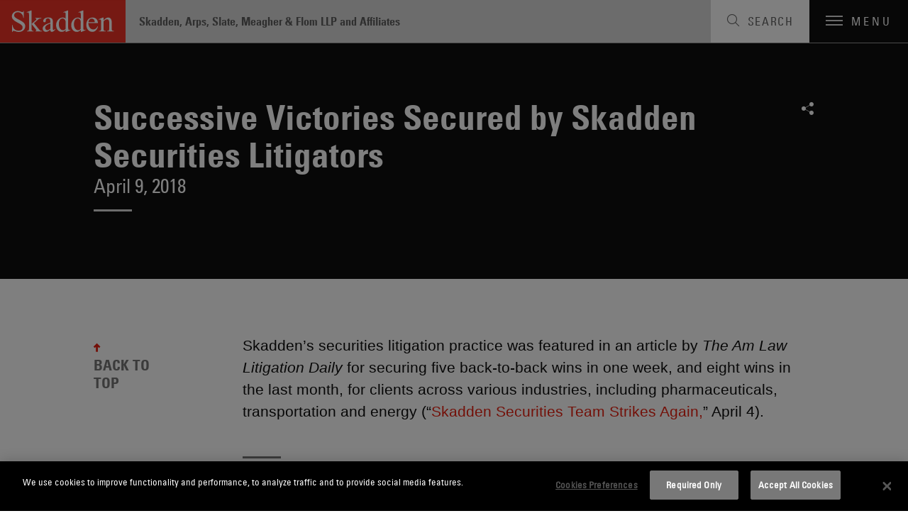

--- FILE ---
content_type: text/css
request_url: https://www.skadden.com/assets/site/public/css/print.v-aqaeamqgrc68v7v9djbthg.css
body_size: 5076
content:
@charset "UTF-8";article,aside,details,figcaption,figure,footer,header,hgroup,nav,section,summary{display:block}audio,canvas,video{display:inline-block}audio:not([controls]){display:none;height:0}[hidden],template{display:none}html{-webkit-text-size-adjust:100%;-ms-text-size-adjust:100%}button,html,input,select,textarea{font-family:sans-serif}body{margin:0}a{background:transparent}a:focus{outline:thin dotted}a:active,a:hover{outline:0}h1{font-size:2em;margin:.67em 0}h2{font-size:1.5em;margin:.83em 0}h3{font-size:1.17em;margin:1em 0}h4{font-size:1em;margin:1.33em 0}h5{font-size:.83em;margin:1.67em 0}h6{font-size:.75em;margin:2.33em 0}abbr[title]{border-bottom:1px dotted}b,strong{font-weight:700}dfn{font-style:italic}mark{background:#ff0;color:#000}code,kbd,pre,samp{font-family:monospace,serif;font-size:1em}pre{word-wrap:break-word;white-space:pre;white-space:pre-wrap}q{quotes:"“" "”" "‘" "’"}q:after,q:before{content:"";content:none}small{font-size:80%}sub,sup{font-size:75%;line-height:0;position:relative;vertical-align:baseline}sup{top:-.5em}sub{bottom:-.25em}img{border:0}svg:not(:root){overflow:hidden}fieldset{border:1px solid silver;margin:0 2px;padding:.35em .625em .75em}legend{border:0;padding:0;white-space:normal}button,input,select,textarea{font-family:inherit;font-size:100%;margin:0;vertical-align:baseline}button,input{line-height:normal}button,select{text-transform:none}button,html input[type=button],input[type=reset],input[type=submit]{-webkit-appearance:button;cursor:pointer}button[disabled],input[disabled]{cursor:default}button::-moz-focus-inner,input::-moz-focus-inner{border:0;padding:0}textarea{overflow:auto;vertical-align:top}table{border-collapse:collapse;border-spacing:0}input[type=search]{-webkit-appearance:textfield;box-sizing:content-box}input[type=search]::-webkit-search-cancel-button,input[type=search]::-webkit-search-decoration{-webkit-appearance:none}input[type=checkbox],input[type=radio]{box-sizing:border-box;padding:0}.ico{speak:none;-webkit-font-smoothing:antialiased;-moz-osx-font-smoothing:grayscale;font-family:skadden!important;font-style:normal;font-variant:normal;font-weight:400;line-height:1;text-transform:none}.category-tabs-btn,.page-header-flex-section-title,.section-nav-menu-link,.section-subnav-links-title{text-transform:uppercase}body{-moz-osx-font-smoothing:grayscale;-webkit-font-smoothing:antialiased;color:#0e0e0e;font-size:100%;font:normal 100% UniversLTStd-Condensed,Arial,sans-serif;line-height:1.5}h1,h2,h3,h4,h5,h6{font-style:normal;font-weight:400;line-height:1.2}h1{font-size:3.0625em}h1,h2{line-height:1.1}h2{font-size:2.8125em}h3{font-size:1.75em}h4{font-size:1.3125em}h5{font-size:1.09375em}.article-header-condensed-title,.listing-organization-state-title,.profile-header-compact-name,.section-heading{font-family:UniversLTStd-LightCn;font-size:2.8125em;line-height:1.1;margin-bottom:.6222222222em}.section-heading-spacing{font-family:UniversLTStd-LightCn;font-size:2.8125em;line-height:1.1;margin-bottom:1.2444444444em}.panel-section-subheading,.rte-subheading{color:#626262;display:block;font-family:UniversLTStd-LightCn;font-size:2.375em;line-height:1.1;margin-bottom:.6222222222em}.rte-subheading{font-size:38px}.section-subheading{font-size:1.75em;line-height:1.2;margin-bottom:1em}.section-subheading.small-margin{margin-bottom:.2em}@media screen and (max-width:47.9375em){.article-header-condensed-title,.listing-organization-state-title,.profile-header-compact-name,.section-heading{font-size:2.25em}.panel-section-subheading{font-size:1.875em}.rte-subheading{font-size:30px}}.is-disabled{cursor:auto;opacity:.5;-webkit-user-select:none;-moz-user-select:none;-ms-user-select:none;user-select:none}.is-active{color:#767676!important}.is-hidden,.is-invalid-msg{display:none}.form-field.is-invalid .form-field-header,.form-field.is-invalid .form-label{color:#e82011!important}.form-field.is-invalid .file-input-container .form-label,.form-field.is-invalid .input,.form-field.is-invalid .select-dropdown-toggle,.form-field.is-invalid textarea{border-color:#e82011!important}.form-field.is-invalid .is-invalid-msg{color:#e82011;display:block}.heading-checkbox.is-invalid .heading-checkbox__label{color:#e82011!important;font-weight:700}.heading-checkbox.is-invalid .input{color:#e82011!important}.heading-checkbox.is-invalid .input::-webkit-input-placeholder{color:#e82011!important}.heading-checkbox.is-invalid .input:-moz-placeholder,.heading-checkbox.is-invalid .input::-moz-placeholder{color:#e82011!important}.heading-checkbox.is-invalid .input:-ms-input-placeholder{color:#e82011!important}.heading-checkbox.is-invalid .input{border-color:#e82011!important}.deceased:after,.is-required:after{content:"*";margin-left:2px}.deceased:after{color:#e82011}.deceased-label{bottom:.625em;color:#e82011;font-family:UniversLTStd-LightCn;font-size:21px;font-style:italic;position:absolute;right:1.3125em}.no-link:after{content:""!important}.util-pull-left{float:left}.util-pull-right{float:right}.util-reset-list{list-style:none;margin:0;padding:0}.util-reset-list li{margin-bottom:0}.util-mobile-only{display:none}@media screen and (max-width:47.9375em){.util-mobile-only{display:block}.util-mobile-hidden{display:none}.util-mobile-hidden.hide-important{display:none!important}}@media screen and (max-width:59.9375em){.util-tablet-hidden{display:none}.util-tablet-hidden.hide-important{display:none!important}}.util-position-relative{position:relative}.sr-only{clip:rect(0,0,0,0);border:0;height:1px;margin:-1px;overflow:hidden;padding:0;position:absolute;width:1px}.sr-invisible-offset:before{content:" ";display:block;height:150px;margin-top:-150px;visibility:hidden}.centered{margin:0 auto;text-align:center}.bold{font-weight:700}.hidden{display:none!important}*,:after,:before{box-sizing:border-box}figure{margin:0}main{display:block}a{color:inherit;text-decoration:none;transition:color .35s cubic-bezier(.86,0,.07,1)}a:focus{outline:1px dotted #e82011}ol,ul{list-style-type:none;padding:0}h1,h2,h3,h4,h5,h6,ol,ul{margin:0}p{margin:0 0 1.625em}p:last-child{margin-bottom:0}address,em,i{font-style:normal}em,i{font-family:UniversLTStd-CnObl}b,strong{font-family:UniversLTStd-CondensedBold;font-weight:400}#skip-to{clip:rect(0,0,0,0);height:1px;margin:-1px;overflow:hidden;position:absolute;top:0;width:1px}#skip-to:active,#skip-to:focus{clip:auto;background-color:#fff;display:inline-block;height:auto;margin:0;overflow:visible;padding:.5em 1em;transition:background-color .35s cubic-bezier(.86,0,.07,1);width:auto;z-index:510}.margin-top-1rem{margin-top:1rem!important}.margin-bottom-0{margin-bottom:0!important}.padding-bottom-3em{padding-bottom:3em!important}.padding-bottom-0{padding-bottom:0!important}.margin-top-0{margin-top:0!important}.padding-top-3em{padding-top:3em!important}.margin-bottom-35px{margin-bottom:35px!important}@media screen and (max-width:47.9375em){.mobile-margin-top-0{margin-top:0!important}}.font-style-italic{font-style:italic}:target:before{content:"";display:block;height:1.90625em;margin:-1.90625em 0 0}.page-wrapper{margin-left:auto;margin-right:auto;max-width:67.875em;padding-left:2.1875em;padding-right:2.1875em}@media screen and (max-width:59.9375em){.page-wrapper{padding-left:1.375em;padding-right:1.375em}}.page-wrapper--wide{max-width:75.875em}.content-wrapper{margin-left:auto;margin-right:auto;max-width:56.5625em;padding-left:2.1875em;padding-right:2.1875em}@media screen and (max-width:59.9375em){.content-wrapper{padding-left:1.375em;padding-right:1.375em}}.page-content-wrapper{margin-bottom:8.125em;margin-left:auto;margin-right:auto;max-width:56.5625em;padding-left:2.1875em;padding-right:2.1875em;padding-top:4.875em}@media screen and (max-width:59.9375em){.page-content-wrapper{padding-left:1.375em;padding-right:1.375em}}.page-layout-spacing{margin-bottom:8.125em;padding-top:4.875em}.page-layout-spacing.reduced-margin{margin-bottom:4.0625em}.no-introduction-spacing{padding-top:4.875em}.top-section-margin{margin-top:3em}.bottom-section-margin{margin-bottom:3em}body:before{content:"";display:block;padding-top:3.8125em}@media screen and (max-width:47.9375em){body:before{padding-top:3.75em}.page-content-wrapper,.page-layout-spacing{margin-bottom:3.125em;padding-top:3.125em}.no-introduction-spacing{padding-top:3.125em}.top-section-margin{margin-top:2.25em}.bottom-section-margin{margin-bottom:2.25em}}.rte{font-family:Arial,sans-serif;font-size:1.3125em}.rte b,.rte strong{font-family:inherit;font-weight:700}.rte em,.rte i{font-family:inherit;font-style:italic}.rte a{color:#e82011}.rte a:hover{color:#767676}.rte address,.rte blockquote,.rte img,.rte ol,.rte p,.rte ul{margin-bottom:1.2380952381em}.rte address:last-child,.rte blockquote:last-child,.rte img:last-child,.rte ol:last-child,.rte p:last-child,.rte ul:last-child{margin-bottom:0}.rte img{height:auto;margin-top:1.2380952381em;max-width:100%}.rte ol,.rte ul{padding-left:1.15em}.rte ul{list-style:none}.rte ul li{position:relative}.rte ul li:before{speak:none;color:#e82011;content:"■";font-size:.6em;line-height:2.25;margin-left:-1.75em;position:absolute}.rte ul ul li:before{color:#9b9b9b}.rte li{margin-bottom:.4285714286em}.rte ol{list-style-type:decimal}.rte .list-condensed{padding-left:0}.rte .list-condensed li{margin-bottom:.4285714286em}.rte .list-condensed li:before{content:none}.rte h2{font-family:UniversLTStd-LightCn;font-size:2.1428571429em;font-size:2em;margin-bottom:.5777777778em;margin-top:1.2em}.rte h2:first-child{margin-top:0}.rte .highlight-link,.rte .rte-call-to-action{border:1px solid #333;border-width:1px 0;font-family:UniversLTStd-CondensedBold;font-size:1.3333333333em;line-height:1.2;margin-left:0;padding:.6071428571em 1.31em .6071428571em 0;position:relative}.rte .highlight-link a,.rte .rte-call-to-action a{color:#0e0e0e;display:block}.rte .highlight-link a:after,.rte .rte-call-to-action a:after{speak:none;-webkit-font-smoothing:antialiased;-moz-osx-font-smoothing:grayscale;color:#ed3124;content:"\f093";display:inline-block;font-family:skadden;font-size:inherit;font-size:.6428571429em;font-style:normal;font-variant:normal;font-weight:400;line-height:1;position:absolute;right:1em;text-transform:none;top:50%;transform:translateY(-50%);transition:color .35s cubic-bezier(.86,0,.07,1),transform .35s cubic-bezier(.86,0,.07,1)}.rte .highlight-link a:hover,.rte .rte-call-to-action a:hover{color:#767676}.rte .highlight-link a:hover:after,.rte .rte-call-to-action a:hover:after{color:#767676;transform:translateX(100%) translateY(-50%)}.rte h3{margin-bottom:.9285714286em}.rte .blockquote,.rte blockquote,.rte h3{font-family:UniversLTStd-CondensedBold;font-size:1.3333333333em}.rte .blockquote,.rte blockquote{line-height:1.2;margin:.9285714286em 0 .9285714286em 1.5em;position:relative}.rte .blockquote:before,.rte blockquote:before{speak:none;-webkit-font-smoothing:antialiased;-moz-osx-font-smoothing:grayscale;color:#e82011;content:"\e90a";display:inline-block;font-family:skadden;font-size:inherit;font-style:normal;font-variant:normal;font-weight:400;line-height:1;margin-right:.4em;position:absolute;right:100%;text-transform:none}.rte .blockquote-borders{border:1px solid #333;border-width:1px 0;font-family:UniversLTStd-CondensedBold;font-size:1.3333333333em;line-height:1.2;padding:.6071428571em 0}.rte .blockquote-borders:before{display:none}.rte .subtitle-with-border{display:block;position:relative}.rte .subtitle-with-border:after{border-top:3px solid #767676;content:"";display:block;margin-top:.619047619em;padding-top:.619047619em;transition:border-color .35s cubic-bezier(.86,0,.07,1);width:2.5714285714em}.rte .video-embed{height:0;max-width:35em;overflow:hidden;padding-bottom:56.25%;position:relative;width:100%}.rte .video-embed embed,.rte .video-embed iframe,.rte .video-embed object{height:100%!important;left:0;position:absolute;top:0;width:100%!important}.rte embed,.rte iframe,.rte object{max-width:100%!important}.rte .rte-basic-list,.rte .rte-field-listing{padding-left:0}.rte .rte-basic-list li{margin-bottom:.2em}.rte .rte-basic-list li:before{display:none}.rte .rte-copy-size{font-family:Arial,sans-serif;font-size:1em;line-height:1.5}.rte-field-listing{padding-left:0}.rte-field-listing .rte-field-listing-item{color:#0e0e0e;margin-bottom:.4285714286em}.rte-field-listing .rte-field-listing-item:before{display:none}.rte-field-listing-label{display:inline-block;float:left;width:14.2857142857em}.rte-field-listing-label:after{content:":"}.rte-field-listing-info{display:table}.rte .rte-contact-info{padding-left:0}.rte .rte-contact-info>li{color:#0e0e0e;margin-bottom:.25em}.rte .rte-contact-info>li:before{display:none}@media screen and (max-width:56.1875em){.rte .blockquote-borders{margin-left:0}}@media screen and (max-width:47.9375em){.rte{font-size:1.125em}}@media screen and (max-width:39.3125em){.rte-field-listing-label{display:block;float:none;width:auto}.rte-field-listing-info{display:block}.rte a{word-wrap:break-word;word-break:break-word}}.rte-blockquote{font-family:UniversLTStd-CondensedBold;font-size:1.3333333333em;line-height:1.2;margin:.9285714286em 0 .9285714286em 1.5em;position:relative}.rte-blockquote:before{speak:none;-webkit-font-smoothing:antialiased;-moz-osx-font-smoothing:grayscale;color:#e82011;content:"\e90a";display:inline-block;font-family:skadden;font-size:inherit;font-style:normal;font-variant:normal;font-weight:400;line-height:1;margin-right:.4em;position:absolute;right:100%;text-transform:none}.rte-call-to-action{border:1px solid #333;border-width:1px 0;display:block;font-family:UniversLTStd-CondensedBold;font-size:1.3333333333em;line-height:1.2;margin-left:0;padding:.6071428571em 1.31em .6071428571em 0;position:relative}.rte-call-to-action a{color:#0e0e0e;display:block}.rte-call-to-action a:after{speak:none;-webkit-font-smoothing:antialiased;-moz-osx-font-smoothing:grayscale;color:#ed3124;content:"\f093";display:inline-block;font-family:skadden;font-size:inherit;font-size:.6428571429em;font-style:normal;font-variant:normal;font-weight:400;line-height:1;position:absolute;right:1em;text-transform:none;top:50%;transform:translateY(-50%);transition:color .35s cubic-bezier(.86,0,.07,1),transform .35s cubic-bezier(.86,0,.07,1)}.rte-call-to-action a:hover{color:#767676}.rte-call-to-action a:hover:after{color:#767676;transform:translateX(100%) translateY(-50%)}a.rte-call-to-action{border:1px solid #333;border-width:1px 0;color:#0e0e0e;display:block;font-family:UniversLTStd-CondensedBold;font-size:1.3333333333em;line-height:1.2;margin-left:0;padding:.6071428571em 1.31em .6071428571em 0;position:relative}a.rte-call-to-action:after{speak:none;-webkit-font-smoothing:antialiased;-moz-osx-font-smoothing:grayscale;color:#ed3124;content:"\f093";display:inline-block;font-family:skadden;font-size:inherit;font-size:.6428571429em;font-style:normal;font-variant:normal;font-weight:400;line-height:1;position:absolute;right:1em;text-transform:none;top:50%;transform:translateY(-50%);transition:color .35s cubic-bezier(.86,0,.07,1),transform .35s cubic-bezier(.86,0,.07,1)}a.rte-call-to-action:hover{color:#767676}a.rte-call-to-action:hover:after{color:#767676;transform:translateX(100%) translateY(-50%)}.rte{--table-border:#cbcbcb;--table-subtitle-bg:#cbcbcb;--table-header-bg:#1e1e1d;--table-bg:#fff;--table-alternate-row:#ededed}.rte .oni-table--dark,.rte .oni-table-two-column{--table-border:#fff;--table-header-bg:#1e1e1d;--table-bg:#ededed}.rte .oni-table--blue{--table-border:#fff;--table-header-bg:#124059;--table-bg:#ededed}.rte .hide-cell{display:none}.rte .oni-contacts-table,.rte .oni-table{background-color:var(--table-bg);border-collapse:collapse;border-color:var(--table-border);border:1px solid var(--table-border);border-spacing:0;margin:50px 0 20px;text-align:left;width:100%}.rte .oni-contacts-table th,.rte .oni-table th{background-color:var(--table-header-bg);border:1px solid var(--table-border);color:#fff;font-size:15px;padding:12px 15px}.rte .oni-contacts-table td,.rte .oni-table td{border:1px solid var(--table-border);font-size:14px;padding:12px 15px}.rte .oni-contacts-table td[colspan],.rte .oni-table td[colspan]{background-color:var(--table-subtitle-bg)}.rte .oni-table-two-column{background-color:var(--table-bg);border-collapse:collapse;border-color:var(--table-border);border:1px solid var(--table-border);border-spacing:0;margin:50px 0 20px;text-align:left;width:100%}.rte .oni-table-two-column th{background-color:var(--table-header-bg);border:1px solid var(--table-border);color:#fff;font-size:15px;padding:12px 15px}.rte .oni-table-two-column td{border:1px solid var(--table-border);font-size:14px;padding:12px 15px}.rte .oni-table-two-column td[colspan]{background-color:var(--table-subtitle-bg)}@media screen and (max-width:59.9375em){.rte .oni-contacts-table,.rte .oni-table{background-color:#fff;border:1px solid var(--table-alternate-row)}.rte .oni-contacts-table thead,.rte .oni-table thead{display:none}.rte .oni-contacts-table tbody,.rte .oni-table tbody{display:flex;flex-wrap:wrap}.rte .oni-contacts-table tbody tr:nth-child(2n),.rte .oni-table tbody tr:nth-child(2n){background-color:var(--table-alternate-row)}.rte .oni-contacts-table tbody tr,.rte .oni-table tbody tr{display:flex;flex-wrap:wrap;position:relative;width:100%}.rte .oni-contacts-table td,.rte .oni-table td{border:0;width:100%}.rte .oni-contacts-table td:before,.rte .oni-table td:before{background-color:var(--table-header-bg);color:#fff;content:attr(data-label);display:block;font-weight:700;margin:-15px -15px 5px;padding:15px;position:relative}.rte .oni-contacts-table td[colspan]:before,.rte .oni-table td[colspan]:before{content:none}.rte .oni-contacts-table thead{display:table-header-group}.rte .oni-contacts-table tbody tr:nth-child(2n){background-color:var(--table-bg)}.rte .oni-contacts-table td{border:1px solid var(--table-border)}.rte .oni-contacts-table td:before{content:none}}.rte-disclaimer,.rte-footnote{display:block;font-size:.75em;line-height:1.5}.rte-disclaimer{font-style:italic}.field-mapping{font-family:Arial,sans-serif;font-size:1.3125em}@media screen and (max-width:47.9375em){.field-mapping{font-size:1.125em}}.field-mapping-label{display:inline-block;float:left;font-weight:700;width:12.380952381em}.field-mapping-label:after{content:":"}.field-mapping-info{display:table;margin-bottom:.4285714286em;margin-left:0}.field-mapping-info a{color:#ed3124}.field-mapping-info a:hover{color:#767676}.field-mapping-info:after{content:"\a";white-space:pre}@media screen and (max-width:39.3125em){.field-mapping-label{display:block;float:none;width:auto}.rte-field-listing-info{display:block}}.advanced-search,.alpha-search,.applied-filter-clear,.back-to-top-trigger,.btn-text-load-more,.call-to-action,.capabilities-children-related-entit,.category-tabs-label,.exposed-search-filters,.foundation-explore,.impactful-lead-cross-links,.job-body-related-video,.keyword-search,.languages,.listing-articles-see-all,.listing-articles-subscribe,.loading-screen,.mobile-toggle,.overview-cta,.page-foundation-facts-governance .section-nav-menu,.page-foundation-facts-law-schools .section-nav-menu,.page-foundation-facts-sponsor-orgs .section-nav-menu,.page-foundation-forum-detail .section-nav-menu,.page-foundation-generic-content .section-nav-menu,.page-foundation-webinar-detail .section-nav-menu,.page-header-user-actions,.personnel-spotlight-view-more,.profile-header-linkedin,.read-more-toggle,.scrollspy-nav,.section-nav-toggle,.site-footer,.site-header--fellowship .site-header-utility,.site-header--fellowship .site-user-login-label,.site-header-firm-name,.site-nav,.site-search-panel,.site-search-toggle,.social-links,.sponsoring-organizations-filters,.sr-only,.suggested-insight,.twitter-feed{display:none!important}body{font-size:10pt}body:before{content:none}.btn,button{background-color:transparent;border:1px solid transparent;cursor:pointer;display:inline-block;margin:0;padding:0;transition:color .35s cubic-bezier(.86,0,.07,1),border-color .35s cubic-bezier(.86,0,.07,1),opacity .35s cubic-bezier(.86,0,.07,1),background-color .35s cubic-bezier(.86,0,.07,1)}.content-wrapper,.page-wrapper{padding-left:0;padding-right:0}.capabilities-children,.flex-panel,.insights-grid,.overview,.personnel-spotlight,.related-capabilities,.scrollspy-sections .js-scrollspy-section{margin-bottom:4.875em}.accordion-node{margin-bottom:3em}.rte{margin-bottom:1.625em}.site-logo{background-color:#e82011;color:#fff;display:inline-block;width:15.625em}.site-logo-img{display:block;width:100%}.breadcrumbs{padding:1.0625em 0 3em}.breadcrumbs-item{display:inline}.breadcrumbs-title{color:#5f5f5f;font-family:UniversLTStd-CondensedBold}.site-header-utility{font-family:UniversLTStd-CondensedBold;font-size:1em;line-height:1.2}.page-header,.page-header-flex{padding-bottom:4.875em}.page-header-flex-title,.page-header-title{font-family:UniversLTStd-CondensedBold;font-size:3.4375em;line-height:1.1}.page-header-flex-section-title{border-bottom:1px solid #d2d2d2;font-family:UniversLTStd-CondensedBold;font-size:1.3125em;line-height:1.2;margin-bottom:1.0476190476em;padding-bottom:.619047619em}.page-header-flex-section-title em,.page-header-flex-section-title i{font-family:UniversLTStd-BoldCnObl}@media screen and (max-width:47.9375em){.page-header-flex-section-title{font-size:1.125em}}.section-nav,.section-nav+.section-subnav{display:inline-block}.section-nav+.section-subnav:before{color:#767676;content:"/";margin:0 1em}.section-nav+.section-subnav .section-subnav-wrapper{display:inline-block}.section-nav-menu-link{display:none;font-family:UniversLTStd-CondensedBold;font-size:1.25em}.is-menu-active .section-nav-menu-link{display:block}.section-subnav-links-title{display:none;font-family:UniversLTStd-CondensedBold;font-size:1.3125em;line-height:1.2}.section-subnav-links-title em,.section-subnav-links-title i{font-family:UniversLTStd-BoldCnObl}@media screen and (max-width:47.9375em){.section-subnav-links-title{font-size:1.125em}}.is-submenu-active .section-subnav-links-title{display:block}.impactful-lead{padding:3em 0}.impactful-lead-copy{border-bottom:2px solid #e82011;border-top:2px solid #e82011;font-size:1.75em;line-height:1.2;padding:.7857142857em 0}.article-header-title{font-family:UniversLTStd-CondensedBold;font-size:3.0625em;line-height:1.1}.article-header-title em,.article-header-title i{font-family:UniversLTStd-BoldCnObl}@media screen and (max-width:47.9375em){.article-header-title{font-size:2.25em}}.article-header-meta{font-size:1.75em;position:relative}.article-header-meta:after{border-top:3px solid #d9d9d9;content:"";display:block;margin-top:.6071428571em;padding-top:.6071428571em;transition:border-color .35s cubic-bezier(.86,0,.07,1);width:1.9285714286em}.article-header-slogan{font-family:UniversLTStd-LightCnObl;font-size:1.75em;font-size:1.3125em;line-height:1.2}.article-header-authors{font-size:1.3125em}.article-body{margin-bottom:4.875em}.capabilities-list-capability{display:inline;font-size:1.3125em;line-height:1.4}.capabilities-list-capability:after{content:" // ";display:inline-block;margin:0 .2em}.capabilities-list-capability:last-child:after{display:none}.profile-header{position:relative}.profile-header-wrapper{display:table;height:25em}.profile-header-details,.profile-header-figure{display:table-cell;vertical-align:top}.profile-header-snapshot-wrapper{display:block;max-width:21.875em;overflow:hidden;position:relative}.profile-header-snapshot{height:25em;margin-left:-3em;position:relative}.profile-header-details{background-color:#fff;height:100%;padding-left:1em;padding-right:1em;position:relative;z-index:5}.profile-header-name{font-family:UniversLTStd-CondensedBold;font-size:3.0625em;line-height:1.1}.profile-header-name em,.profile-header-name i{font-family:UniversLTStd-BoldCnObl}@media screen and (max-width:47.9375em){.profile-header-name{font-size:2.25em}}.profile-header-position{font-family:UniversLTStd-LightCn;font-size:1.75em;position:relative}.profile-header-position:after{border-top:3px solid #d9d9d9;content:"";display:block;margin-top:.625em;padding-top:.625em;transition:border-color .35s cubic-bezier(.86,0,.07,1);width:1.9285714286em}.profile-header-email{font-family:UniversLTStd-LightCn;font-size:1.3125em}.offices-related{margin-top:.5em;overflow:hidden}.offices-related-office{display:inline-block;padding-bottom:1em;padding-right:.9em;vertical-align:top;width:12.5em}.offices-related-name{font-family:UniversLTStd-CondensedBold;font-size:1.3125em;line-height:1.2;line-height:1.3;text-transform:uppercase}.offices-related-name em,.offices-related-name i{font-family:UniversLTStd-BoldCnObl}@media screen and (max-width:47.9375em){.offices-related-name{font-size:1.125em}}.offices-related-phone{font-family:UniversLTStd-LightCn;font-size:1.25em;line-height:1.3em;text-transform:uppercase}.get-in-touch .offices-related-office{margin-top:.65em}.get-in-touch-header{font-family:UniversLTStd-CondensedBold;font-size:3.0625em;line-height:1.1;line-height:1.2}.get-in-touch-header em,.get-in-touch-header i{font-family:UniversLTStd-BoldCnObl}@media screen and (max-width:47.9375em){.get-in-touch-header{font-size:2.25em}}.get-in-touch-position{font-family:UniversLTStd-LightCn;font-size:1.75em;line-height:1.2;position:relative}.get-in-touch-position:after{border-top:3px solid #e82011;content:"";display:block;margin-top:.625em;padding-top:.625em;transition:border-color .35s cubic-bezier(.86,0,.07,1);width:1.9285714286em}.get-in-touch-email{font-family:UniversLTStd-LightCn;font-size:1.3125em}.highlight-card,.personnel-banner{display:block;overflow:hidden}.highlight-card+.highlight-card,.highlight-card+.personnel-banner,.personnel-banner+.highlight-card,.personnel-banner+.personnel-banner{margin-top:3em}.highlight-card-figure,.personnel-banner-figure{float:left;width:11.25em}.highlight-card-img,.personnel-banner-img{max-width:100%}.highlight-card-link,.personnel-banner-info{display:block;margin-left:12.5em}.personnel-banner-name{font-family:UniversLTStd-CondensedBold;font-size:1.75em;line-height:1.25}.personnel-banner-name em,.personnel-banner-name i{font-family:UniversLTStd-BoldCnObl}@media screen and (max-width:47.9375em){.personnel-banner-name{font-size:1.5em}}.personnel-banner-subtitle{font-family:UniversLTStd-LightCn;font-size:1.3125em;line-height:1.2}.personnel-banner-details{position:relative}.personnel-banner-details:after{border-top:3px solid #e82011;content:"";display:block;margin-top:1.375em;padding-top:1.375em;transition:border-color .35s cubic-bezier(.86,0,.07,1);width:3.375em}.highlight-card-title{font-family:UniversLTStd-CondensedBold;font-size:1.75em;line-height:1.25;padding-bottom:.9285714286em;position:relative}.highlight-card-title em,.highlight-card-title i{font-family:UniversLTStd-BoldCnObl}@media screen and (max-width:47.9375em){.highlight-card-title{font-size:1.5em}}.highlight-card-title:before{border-top:3px solid #e82011;bottom:0;content:"";display:block;margin-top:.4642857143em;padding-top:.4642857143em;position:absolute;transition:border-color .35s cubic-bezier(.86,0,.07,1);width:1.9285714286em}.accordion-node-title{font-size:1em}.accordion-node-trigger{font-family:UniversLTStd-CondensedBold;font-size:1.75em;line-height:1.25;text-align:left}.accordion-node-trigger em,.accordion-node-trigger i{font-family:UniversLTStd-BoldCnObl}@media screen and (max-width:47.9375em){.accordion-node-trigger{font-size:1.5em}}.accordion-node-content{display:block!important}.listing-articles+.listing-articles{margin-top:4.875em}.listing-articles .ng-scope{display:block}.listing-articles .ng-scope+.ng-scope{padding-top:1.75em}.listing-articles-heading{font-family:UniversLTStd-LightCn;font-size:2.1875em;line-height:1.1em;position:relative}.listing-articles-heading:after{border-top:3px solid #d9d9d9;content:"";display:block;margin-top:.4em;padding-top:.4em;transition:border-color .35s cubic-bezier(.86,0,.07,1);width:1.5428571429em}.insights-grid-list-item,.listing-articles-item{border-bottom:1px solid #333;padding-bottom:1.75em;position:relative}.insights-grid-list-item:after,.listing-articles-item:after{clear:both;content:"";display:table}.insights-grid-list-item+.insights-grid-list-item,.insights-grid-list-item+.listing-articles-item,.listing-articles-item+.insights-grid-list-item,.listing-articles-item+.listing-articles-item{padding-top:1.75em}.listing-articles-item--video{padding-left:2.5em}.listing-articles-title-nolink{display:block;font-family:UniversLTStd-CondensedBold;font-size:1.75em;line-height:1.25}.listing-articles-title-nolink em,.listing-articles-title-nolink i{font-family:UniversLTStd-BoldCnObl}@media screen and (max-width:47.9375em){.listing-articles-title-nolink{font-size:1.5em}}.insight-tile,.listing-articles-title{display:block;font-family:UniversLTStd-CondensedBold;font-size:1.75em;line-height:1.25}.insight-tile em,.insight-tile i,.listing-articles-title em,.listing-articles-title i{font-family:UniversLTStd-BoldCnObl}@media screen and (max-width:47.9375em){.insight-tile,.listing-articles-title{font-size:1.5em}}.listing-articles-item--video .listing-articles-title:before{speak:none;-webkit-font-smoothing:antialiased;-moz-osx-font-smoothing:grayscale;content:"\ea15";display:inline-block;font-family:skadden;font-size:inherit;font-size:.9285714286em;font-style:normal;font-variant:normal;font-weight:400;left:0;line-height:1;margin-top:.2em;position:absolute;text-transform:none}.listing-articles-meta{color:#767676;font-size:1.3125em;line-height:1.2;margin-top:.4047619048em}.listing-articles-meta .meta-category+.meta-date:before,.listing-articles-meta .meta-location+.meta-date:before{content:"//";display:inline-block;margin-left:.25em;margin-right:.5em}.listing-articles-abstract{margin-top:.4047619048em}.listing-articles-abstract+.listing-articles-meta{margin-top:.8095238095em}.listing-articles-figure{float:left;margin-right:1em;max-width:20.625em}.listing-articles-figure>img{max-width:100%}.listing-articles-title-label{display:table;font-size:inherit}.listing-articles-item--alumni-move{padding-left:3.8125em}.listing-articles-alumni-year{background:#e82011;color:#fff;display:inline-block;font-size:.9285714286em;height:1.8461538462em;left:0;line-height:1;margin-top:.25em;padding-right:.2em;padding-top:.45em;position:absolute;text-align:center;transition:background-color .35s cubic-bezier(.86,0,.07,1);width:1.8461538462em}.listing-articles-alumni-year:before{content:"’"}.listing-articles-alumni-facts{display:table;font-size:1.3125em;line-height:1.2;margin-top:.4047619048em}.listing-articles-alumni-facts a{color:#ed3124}.listing-articles-alumni-facts a:hover{color:#767676}.listing-articles-alumni-facts a:focus{outline:1px dotted #e82011}.listing-articles-alumni-facts .meta-facts{color:#767676}.listing-articles-alumni-facts .meta-facts+.meta-summary:before{content:"-";display:inline-block;margin-left:.25em;margin-right:.25em}.listing-articles-alumni-facts .meta-summary{display:inline}.listing-articles-item--alumni-spotlight .listing-articles-figure{max-width:6.25em}.professional-card{display:table;min-height:10.125em;width:100%}.professional-card-details,.professional-card-figure{display:table-cell;vertical-align:top}.professional-card-figure{max-width:8.5em;overflow:hidden;position:relative;width:8.5em}.professional-card-figure>img{display:block;left:50%;min-height:100%;position:relative;transform:translateX(-50%)}.professional-card-name{font-family:UniversLTStd-CondensedBold;font-size:1.3125em;line-height:1.2}.professional-card-name em,.professional-card-name i{font-family:UniversLTStd-BoldCnObl}@media screen and (max-width:47.9375em){.professional-card-name{font-size:1.125em}}.professional-card-details{padding:1.2em 1.5em .4em;position:relative;text-align:left}.professional-card-details:after{border-top:3px solid #e82011;content:"";display:block;margin-top:1.09375em;padding-top:1.09375em;padding-top:0;transition:border-color .35s cubic-bezier(.86,0,.07,1);width:3.375em}.professional-card-position{font-size:1.3125em;line-height:1.2}.related-listing-capabilities-link{display:block;font-family:UniversLTStd-CondensedBold;font-size:1.3125em;font-size:1.375em;line-height:1.2;margin-bottom:1em}.related-listing-capabilities-link em,.related-listing-capabilities-link i{font-family:UniversLTStd-BoldCnObl}@media screen and (max-width:47.9375em){.related-listing-capabilities-link{font-size:1.125em}}.listing-files-option{display:inline}.listing-files-title{border:1px solid #767676;display:inline-block;font-family:UniversLTStd-CondensedBold;font-size:1.3125em;line-height:1.2;margin-bottom:.4em;margin-right:.25em;padding:.8em 1em .65em}.listing-files-title em,.listing-files-title i{font-family:UniversLTStd-BoldCnObl}@media screen and (max-width:47.9375em){.listing-files-title{font-size:1.125em}}.credential-item-heading{font-family:UniversLTStd-CondensedBold;font-size:1.5em;line-height:1.1em;position:relative}.credential-item-heading:after{border-top:3px solid #d9d9d9;content:"";display:block;margin-top:.625em;margin-top:.65em;padding-top:.625em;transition:border-color .35s cubic-bezier(.86,0,.07,1);width:2.25em}.site-header--fellowship{margin-bottom:3em}.site-header--fellowship .site-logo{padding:1.25em 1.375em;width:18.75em}.page-header--fellowship{background-image:none!important}.article-header-condensed-details{position:relative}.article-header-condensed-details:after{border-top:3px solid #d9d9d9;content:"";display:block;margin-top:1.375em;padding-top:1.375em;transition:border-color .35s cubic-bezier(.86,0,.07,1);width:3.375em}.article-header-condensed-title{margin-bottom:0}.article-header-condensed-meta{font-size:1.75em;margin-top:.5625em}.content-lead-copy{border-bottom:1px solid #333;font-size:1.75em;line-height:1.2;margin-bottom:1.3928571429em;padding-bottom:1.3928571429em}.page-content-wrapper{padding:0}.profile-header-compact{overflow:hidden}.profile-header-compact-position{font-family:UniversLTStd-LightCn;font-size:2.1875em;line-break:1.2;position:relative}.profile-header-compact-position:after{border-top:3px solid #767676;content:"";display:block;margin-top:.5em;padding-top:.5em;transition:border-color .35s cubic-bezier(.86,0,.07,1);width:1.5428571429em}.profile-header-compact-employment{font-family:UniversLTStd-LightCn;font-size:1.3125em;line-break:1.2}.profile-header-compact-figure{float:left}.profile-header-compact-figure+.profile-header-compact-details{margin-left:14.375em}.profile-header-compact--fellows{margin-bottom:4.875em}.profile-header-compact--fellows .profile-header-compact-name{font-family:UniversLTStd-CondensedBold;font-size:1.75em;line-height:1.25}.profile-header-compact--fellows .profile-header-compact-name em,.profile-header-compact--fellows .profile-header-compact-name i{font-family:UniversLTStd-BoldCnObl}@media screen and (max-width:47.9375em){.profile-header-compact--fellows .profile-header-compact-name{font-size:1.5em}}.profile-header-compact--fellows .profile-header-compact-position{font-size:21px}.profile-header-compact--fellows .profile-header-compact-position:after{margin-top:.8333333333em;padding-top:.8333333333em;width:2.5714285714em}.job-header-compact{position:relative}.job-header-compact:after{border-top:3px solid #d9d9d9;content:"";display:block;margin-top:1.0625em;padding-top:1.0625em;transition:border-color .35s cubic-bezier(.86,0,.07,1);width:3.375em}.job-header-compact-meta{font-size:1.75em}.job-header-compact-meta .meta-item+.meta-item:before{content:"//";display:inline-block;margin:0 .25em}.job-header-compact-related-item{font-size:1.3125em}.job-header-compact-related-label{color:#767676}.job-header-compact-related-label:after{content:":";margin-right:.5em}.listing-general-entity-item{border-bottom:1px solid #333;padding-bottom:1.75em;position:relative}.listing-general-entity-item:after{clear:both;content:"";display:table}.listing-general-entity-item+.listing-general-entity-item{padding-top:1.75em}.listing-general-entity-title{display:block;font-family:UniversLTStd-CondensedBold;font-size:1.3125em;line-height:1.2}.listing-general-entity-title em,.listing-general-entity-title i{font-family:UniversLTStd-BoldCnObl}@media screen and (max-width:47.9375em){.listing-general-entity-title{font-size:1.125em}}.listing-organization-state{padding-bottom:1.75em;position:relative}.listing-organization-city+.listing-organization-city,.listing-organization-state+.listing-organization-state{padding-top:1.75em}.listing-organization-city-title{color:#767676;font-family:UniversLTStd-LightCn;font-size:2.1875em;line-height:1.1em;position:relative}.listing-organization-city-title:after{border-top:3px solid #d9d9d9;content:"";display:block;margin-top:.4em;padding-top:.4em;transition:border-color .35s cubic-bezier(.86,0,.07,1);width:1.5428571429em}.listing-organization-sponsors-list{font-family:Arial,sans-serif;font-size:1.3125em}.listing-organization-sponsor-img{margin-right:.5em;max-height:1.4375em;vertical-align:middle}.listing-organization-sponsor{padding-left:1.15em;position:relative}.listing-organization-sponsor:before{color:#ed3124;content:"■";font-size:.6em;line-height:2.25;margin-left:-1.75em;position:absolute}.governance-listing{margin-bottom:4.875em}.governance-listing-cards .professional-card{margin-bottom:1.75em}.category-tabs-btn{display:block;font-family:UniversLTStd-CondensedBold;font-size:1.3125em;margin-bottom:1.0625em}.category-tabs-item{display:none}.category-tabs-item.is-tab-active{display:block}.fellows-card{margin-bottom:3em;position:relative}.fellows-card:after{clear:both;content:"";display:table}.fellows-card-figure{float:left;margin-right:5%;overflow:hidden;position:relative;width:12.625em}.fellows-card-figure img{display:block;left:50%;position:relative;transform:translateX(-50%)}.fellows-card-figure+.fellows-card-details{display:table}.fellows-card-name{font-family:UniversLTStd-CondensedBold;font-size:1.75em;line-height:1.25;padding-right:2em}.fellows-card-name em,.fellows-card-name i{font-family:UniversLTStd-BoldCnObl}@media screen and (max-width:47.9375em){.fellows-card-name{font-size:1.5em}}.fellows-card-class-year{display:inline-block;font-size:.6071428571em;padding:.25em .5em .18em}.fellows-card-description{position:relative}.fellows-card-description:before{border-top:3px solid #e82011;content:"";display:block;margin-top:1.375em;padding-top:1.375em;transition:border-color .35s cubic-bezier(.86,0,.07,1);width:3.375em}.fellows-card-credentials-item{font-family:UniversLTStd-LightCn;font-size:1.3125em;line-height:1.2;margin-top:.3em}
/*# sourceMappingURL=print.css.map */
